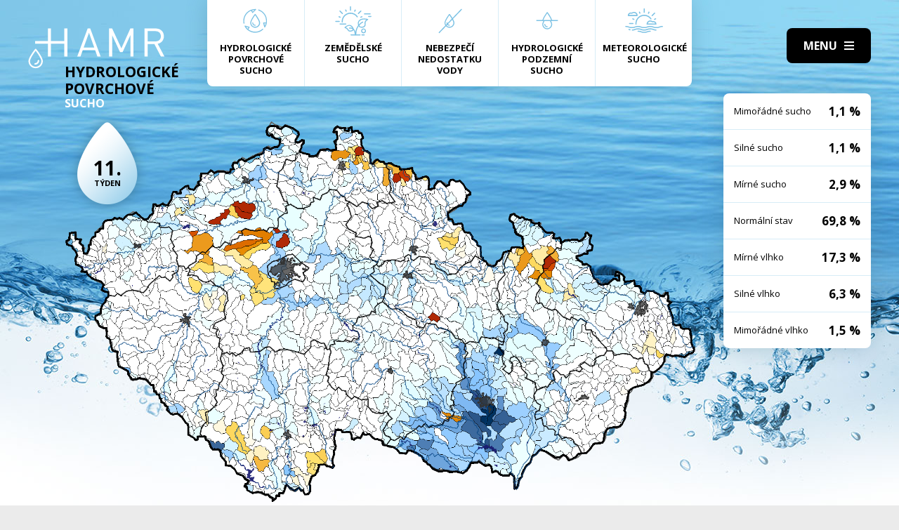

--- FILE ---
content_type: text/html; charset=UTF-8
request_url: https://hamr.chmi.cz/povrchove-2006-11
body_size: 4288
content:
 <!DOCTYPE html> <html> <head> <meta charset="utf-8" /> <link href="//fonts.googleapis.com/css?family=Open+Sans:300,300i,400,400i,600,600i,700,700i&subset=latin-ext" rel="stylesheet" type="text/css"> <link href="https://hamr.chmi.cz/css/8387fccacb5304fb8be9df0359ab8bd9.css?6af12b2" rel="stylesheet" type="text/css"/> <title></title> <meta name="Keywords" content=""> <meta name="Description" content=""> <meta property="og:site_name" content="HAMR"> <meta name="apple-mobile-web-app-title" content="Hamr.chmi.cz"> <script type="text/javascript" src="/scripts/jquery-3.2.1.min.js"></script> <script src="/scripts/input-replace.js" type="text/javascript"></script> <script src="/scripts/main.js" type="text/javascript"></script> <meta name="MobileOptimized" content="width" /> <meta name="HandheldFriendly" content="true" /> <meta name="viewport" content="width=device-width, initial-scale=1.0, user-scalable=yes" /> <script type="text/javascript"> $(window).scroll(function() {	if ($(window).scrollTop() > 20) {	$('#page').addClass('headerFix--on');	} else {	$('#page').removeClass('headerFix--on');	}	}); </script> <meta name="robots" content="index,follow"> </head> <body class="cs"> <div id="page"> <header role="banner"> <div class="section section--header"> <div class="header"> <div class="logo"> <a class="logo__link" href="/" title="Úvodní stránka"><img class="logo__img" src="/img/logo.svg" alt=""></a> </div> <div class="menuBtn" title="Navigace" id="menuBtn"><span><em></em></span></div> <nav class="respNav" role="navigation"> <div class="respNavIn"> <ul class="nav nav--respNavLvl1"> <li class="nav__item nav__item--respNavLvl1"> <div class="nav__itemBox nav__itemBox--respNavLvl1"><a href="/povrchove-2025-46" class="nav__link nav__link--respNavLvl1"><span class="nav__linkIco"><img src="/img/hp_ico01.svg" alt=""></span><span class="nav__linkText">Hydrologické povrchové sucho</span></a></div> </li> <li class="nav__item nav__item--respNavLvl1"> <div class="nav__itemBox nav__itemBox--respNavLvl1"><a href="/zemedelske-2025-46" class="nav__link nav__link--respNavLvl1"><span class="nav__linkIco"><img src="/img/hp_ico02.svg" alt=""></span><span class="nav__linkText">Zemědělské sucho</span></a></div> </li> <li class="nav__item nav__item--respNavLvl1"> <div class="nav__itemBox nav__itemBox--respNavLvl1"><a href="/nedostatek-2025-46" class="nav__link nav__link--respNavLvl1"><span class="nav__linkIco"><img src="/img/hp_ico03.svg" alt=""></span><span class="nav__linkText">Nebezpečí nedostatku vody</span></a></div> </li> <li class="nav__item nav__item--respNavLvl1"> <div class="nav__itemBox nav__itemBox--respNavLvl1"><a href="/pozemni-2025-46" class="nav__link nav__link--respNavLvl1"><span class="nav__linkIco"><img src="/img/hp_ico04.svg" alt=""></span><span class="nav__linkText">Hydrologické podzemní sucho</span></a></div> </li> <li class="nav__item nav__item--respNavLvl1"> <div class="nav__itemBox nav__itemBox--respNavLvl1"><a href="/meteorologicke-2025-46" class="nav__link nav__link--respNavLvl1"><span class="nav__linkIco"><img src="/img/hp_ico05.svg" alt=""></span><span class="nav__linkText">Meteorologické sucho</span></a></div> </li> </ul> <ul class="nav nav--respNavLvl1"> <li class="nav__item nav__item--respNavLvl1 " id="liresp1"> <div class="nav__itemBox nav__itemBox--respNavLvl1"> <a class="nav__link nav__link--respNavLvl1" href="/aktuality"><span class="nav__linkText">Aktuality <!-- by Texy2! --></span></a> </div> <div class="submenu submenu--respNavLvl1"> </div> </li> <li class="nav__item nav__item--respNavLvl1 " id="liresp2"> <div class="nav__itemBox nav__itemBox--respNavLvl1"> <a class="nav__link nav__link--respNavLvl1" href="/metodiky"><span class="nav__linkText">Metodiky</span></a> </div> <div class="submenu submenu--respNavLvl1"> </div> </li> <li class="nav__item nav__item--respNavLvl1 " id="liresp3"> <div class="nav__itemBox nav__itemBox--respNavLvl1"> <a class="nav__link nav__link--respNavLvl1" href="/o-projektu"><span class="nav__linkText">O projektu</span></a> </div> <div class="submenu submenu--respNavLvl1"> </div> </li> <li class="nav__item nav__item--respNavLvl1 " id="liresp4"> <div class="nav__itemBox nav__itemBox--respNavLvl1"> <a class="nav__link nav__link--respNavLvl1" href="/kontakt"><span class="nav__linkText">Kontakt</span></a> </div> <div class="submenu submenu--respNavLvl1"> </div> </li> </ul> <a href="/hamr-JS/" class="btn btn2">Vstup pro odborníky <i class="fa minw fa-user-circle"></i></a> </div> </nav> <div id="dark"></div> </div> </div> </header> <main style="background-image: url(/img/bg1.jpg);"> <section class="mapBox"> <div class="section fullwidth"> <nav class="mapNav"> <ul class="mapNavIn"> <li class="mapNav__item"> <a href="/povrchove-2025-46" class="mapNav__link"><img src="/img/hp_ico01.svg" alt="" class="mapNav__ico"><span class="mapNav__linkText">Hydrologické povrchové sucho</span></a> </li> <li class="mapNav__item"> <a href="/zemedelske-2025-46" class="mapNav__link"><img src="/img/hp_ico02.svg" alt="" class="mapNav__ico"><span class="mapNav__linkText">Zemědělské sucho</span></a> </li> <li class="mapNav__item"> <a href="/nedostatek-2025-46" class="mapNav__link"><img src="/img/hp_ico03.svg" alt="" class="mapNav__ico"><span class="mapNav__linkText">Nebezpečí nedostatku vody</span></a> </li> <li class="mapNav__item"> <a href="/pozemni-2025-46" class="mapNav__link"><img src="/img/hp_ico04.svg" alt="" class="mapNav__ico"><span class="mapNav__linkText">Hydrologické podzemní sucho</span></a> </li> <li class="mapNav__item"> <a href="/meteorologicke-2025-46" class="mapNav__link"><img src="/img/hp_ico05.svg" alt="" class="mapNav__ico"><span class="mapNav__linkText" style="max-width: 9em;">Meteorologické sucho</span></a> </li> </ul> </nav> <div class="map"> <h1 class="map__hdr"> <div class="map__hdrText"> Hydrologické Povrchové <div class="hgl">sucho</div> </div> <div class="map__week"> <strong>11.</strong> týden </div> </h1> <div class="mapImg"> <div class="mapImgBox"> <img src="/img/maps/2006/11-sup.png" alt=""> </div> </div> <div class="calBox"> <div class="cal"> <div class="calIn"> <a href="/povrchove-2006-10" class="arr"><i class="fa fa-angle-left"></i></a> <a href="/povrchove-2006-12" class="arr arr--next"><i class="fa fa-angle-left"></i></a> <div class="cal__hdr">11. týden</div> <div class="cal__hdr">13. 3. &ndash; 19. 3.</div> <div class="cal__year">2006</div> </div> <div class="week"> <a href="/povrchove-2006-1" class="week__num">1 <span class="dialogHlp" id="d1" >2. 1. - 8. 1. 2006</span> </a> <a href="/povrchove-2006-2" class="week__num">2 <span class="dialogHlp" id="d1" >9. 1. - 15. 1. 2006</span> </a> <a href="/povrchove-2006-3" class="week__num">3 <span class="dialogHlp" id="d1" >16. 1. - 22. 1. 2006</span> </a> <a href="/povrchove-2006-4" class="week__num">4 <span class="dialogHlp" id="d1" >23. 1. - 29. 1. 2006</span> </a> <a href="/povrchove-2006-5" class="week__num">5 <span class="dialogHlp" id="d1" >30. 1. - 5. 2. 2006</span> </a> <a href="/povrchove-2006-6" class="week__num">6 <span class="dialogHlp" id="d1" >6. 2. - 12. 2. 2006</span> </a> <a href="/povrchove-2006-7" class="week__num">7 <span class="dialogHlp" id="d1" >13. 2. - 19. 2. 2006</span> </a> <a href="/povrchove-2006-8" class="week__num">8 <span class="dialogHlp" id="d1" >20. 2. - 26. 2. 2006</span> </a> <a href="/povrchove-2006-9" class="week__num">9 <span class="dialogHlp" id="d1" >27. 2. - 5. 3. 2006</span> </a> <a href="/povrchove-2006-10" class="week__num">10 <span class="dialogHlp" id="d1" >6. 3. - 12. 3. 2006</span> </a> <a href="/povrchove-2006-11" class="week__num week__num--active">11 <span class="dialogHlp" id="d1" >13. 3. - 19. 3. 2006</span> </a> <a href="/povrchove-2006-12" class="week__num">12 <span class="dialogHlp" id="d1" >20. 3. - 26. 3. 2006</span> </a> <a href="/povrchove-2006-13" class="week__num">13 <span class="dialogHlp" id="d1" >27. 3. - 2. 4. 2006</span> </a> <a href="/povrchove-2006-14" class="week__num">14 <span class="dialogHlp" id="d1" >3. 4. - 9. 4. 2006</span> </a> <a href="/povrchove-2006-15" class="week__num">15 <span class="dialogHlp" id="d1" >10. 4. - 16. 4. 2006</span> </a> <a href="/povrchove-2006-16" class="week__num">16 <span class="dialogHlp" id="d1" >17. 4. - 23. 4. 2006</span> </a> <a href="/povrchove-2006-17" class="week__num">17 <span class="dialogHlp" id="d1" >24. 4. - 30. 4. 2006</span> </a> <a href="/povrchove-2006-18" class="week__num">18 <span class="dialogHlp" id="d1" >1. 5. - 7. 5. 2006</span> </a> <a href="/povrchove-2006-19" class="week__num">19 <span class="dialogHlp" id="d1" >8. 5. - 14. 5. 2006</span> </a> <a href="/povrchove-2006-20" class="week__num">20 <span class="dialogHlp" id="d1" >15. 5. - 21. 5. 2006</span> </a> <a href="/povrchove-2006-21" class="week__num">21 <span class="dialogHlp" id="d1" >22. 5. - 28. 5. 2006</span> </a> <a href="/povrchove-2006-22" class="week__num">22 <span class="dialogHlp" id="d1" >29. 5. - 4. 6. 2006</span> </a> <a href="/povrchove-2006-23" class="week__num">23 <span class="dialogHlp" id="d1" >5. 6. - 11. 6. 2006</span> </a> <a href="/povrchove-2006-24" class="week__num">24 <span class="dialogHlp" id="d1" >12. 6. - 18. 6. 2006</span> </a> <a href="/povrchove-2006-25" class="week__num">25 <span class="dialogHlp" id="d1" >19. 6. - 25. 6. 2006</span> </a> <a href="/povrchove-2006-26" class="week__num">26 <span class="dialogHlp" id="d1" >26. 6. - 2. 7. 2006</span> </a> <a href="/povrchove-2006-27" class="week__num">27 <span class="dialogHlp" id="d1" >3. 7. - 9. 7. 2006</span> </a> <a href="/povrchove-2006-28" class="week__num">28 <span class="dialogHlp" id="d1" >10. 7. - 16. 7. 2006</span> </a> <a href="/povrchove-2006-29" class="week__num">29 <span class="dialogHlp" id="d1" >17. 7. - 23. 7. 2006</span> </a> <a href="/povrchove-2006-30" class="week__num">30 <span class="dialogHlp" id="d1" >24. 7. - 30. 7. 2006</span> </a> <a href="/povrchove-2006-31" class="week__num">31 <span class="dialogHlp" id="d1" >31. 7. - 6. 8. 2006</span> </a> <a href="/povrchove-2006-32" class="week__num">32 <span class="dialogHlp" id="d1" >7. 8. - 13. 8. 2006</span> </a> <a href="/povrchove-2006-33" class="week__num">33 <span class="dialogHlp" id="d1" >14. 8. - 20. 8. 2006</span> </a> <a href="/povrchove-2006-34" class="week__num">34 <span class="dialogHlp" id="d1" >21. 8. - 27. 8. 2006</span> </a> <a href="/povrchove-2006-35" class="week__num">35 <span class="dialogHlp" id="d1" >28. 8. - 3. 9. 2006</span> </a> <a href="/povrchove-2006-36" class="week__num">36 <span class="dialogHlp" id="d1" >4. 9. - 10. 9. 2006</span> </a> <a href="/povrchove-2006-37" class="week__num">37 <span class="dialogHlp" id="d1" >11. 9. - 17. 9. 2006</span> </a> <a href="/povrchove-2006-38" class="week__num">38 <span class="dialogHlp" id="d1" >18. 9. - 24. 9. 2006</span> </a> <a href="/povrchove-2006-39" class="week__num">39 <span class="dialogHlp" id="d1" >25. 9. - 1. 10. 2006</span> </a> <a href="/povrchove-2006-40" class="week__num">40 <span class="dialogHlp" id="d1" >2. 10. - 8. 10. 2006</span> </a> <a href="/povrchove-2006-41" class="week__num">41 <span class="dialogHlp" id="d1" >9. 10. - 15. 10. 2006</span> </a> <a href="/povrchove-2006-42" class="week__num">42 <span class="dialogHlp" id="d1" >16. 10. - 22. 10. 2006</span> </a> <a href="/povrchove-2006-43" class="week__num">43 <span class="dialogHlp" id="d1" >23. 10. - 29. 10. 2006</span> </a> <a href="/povrchove-2006-44" class="week__num">44 <span class="dialogHlp" id="d1" >30. 10. - 5. 11. 2006</span> </a> <a href="/povrchove-2006-45" class="week__num">45 <span class="dialogHlp" id="d1" >6. 11. - 12. 11. 2006</span> </a> <a href="/povrchove-2006-46" class="week__num">46 <span class="dialogHlp" id="d1" >13. 11. - 19. 11. 2006</span> </a> <a href="/povrchove-2006-47" class="week__num">47 <span class="dialogHlp" id="d1" >20. 11. - 26. 11. 2006</span> </a> <a href="/povrchove-2006-48" class="week__num">48 <span class="dialogHlp" id="d1" >27. 11. - 3. 12. 2006</span> </a> <a href="/povrchove-2006-49" class="week__num">49 <span class="dialogHlp" id="d1" >4. 12. - 10. 12. 2006</span> </a> <a href="/povrchove-2006-50" class="week__num">50 <span class="dialogHlp" id="d1" >11. 12. - 17. 12. 2006</span> </a> <a href="/povrchove-2006-51" class="week__num">51 <span class="dialogHlp" id="d1" >18. 12. - 24. 12. 2006</span> </a> <a href="/povrchove-2006-52" class="week__num">52 <span class="dialogHlp" id="d1" >25. 12. - 31. 12. 2006</span> </a> </div> <div class="mapNums"> <table class="mapNums__table"> <tr> <th>Mimořádné sucho</th> <td>1,1 %</td> </tr> <tr> <th>Silné sucho</th> <td>1,1 %</td> </tr> <tr> <th>Mírné sucho</th> <td>2,9 %</td> </tr> <tr> <th>Normální stav</th> <td>69,8 %</td> </tr> <tr> <th>Mírné vlhko</th> <td>17,3 %</td> </tr> <tr> <th>Silné vlhko</th> <td>6,3 %</td> </tr> <tr> <th>Mimořádné vlhko</th> <td>1,5 %</td> </tr> </table> </div> </div> <div class="calBtns"> <div class="timeBtn"> <div class="btn btn--ico btn--active" onclick="$('#timeWin').fadeIn().css('display', 'flex');"><span>Vyberte rok</span><span><i class="fa fa-calendar minw"></i></span></div> <div class="timeWin" id="timeWin"> <div class="timeWin__hdr">Vyberte rok</div> <div class="timeWin__close" onclick="$('#timeWin').hide();"><i class="fa minw fa-times"></i></div> <a href="/povrchove-1981-1" class="timeWin__item">1981</a> <a href="/povrchove-1982-1" class="timeWin__item">1982</a> <a href="/povrchove-1983-1" class="timeWin__item">1983</a> <a href="/povrchove-1984-1" class="timeWin__item">1984</a> <a href="/povrchove-1985-1" class="timeWin__item">1985</a> <a href="/povrchove-1986-1" class="timeWin__item">1986</a> <a href="/povrchove-1987-1" class="timeWin__item">1987</a> <a href="/povrchove-1988-1" class="timeWin__item">1988</a> <a href="/povrchove-1989-1" class="timeWin__item">1989</a> <a href="/povrchove-1990-1" class="timeWin__item">1990</a> <a href="/povrchove-1991-1" class="timeWin__item">1991</a> <a href="/povrchove-1992-1" class="timeWin__item">1992</a> <a href="/povrchove-1993-1" class="timeWin__item">1993</a> <a href="/povrchove-1994-1" class="timeWin__item">1994</a> <a href="/povrchove-1995-1" class="timeWin__item">1995</a> <a href="/povrchove-1996-1" class="timeWin__item">1996</a> <a href="/povrchove-1997-1" class="timeWin__item">1997</a> <a href="/povrchove-1998-1" class="timeWin__item">1998</a> <a href="/povrchove-1999-1" class="timeWin__item">1999</a> <a href="/povrchove-2000-1" class="timeWin__item">2000</a> <a href="/povrchove-2001-1" class="timeWin__item">2001</a> <a href="/povrchove-2002-1" class="timeWin__item">2002</a> <a href="/povrchove-2003-1" class="timeWin__item">2003</a> <a href="/povrchove-2004-1" class="timeWin__item">2004</a> <a href="/povrchove-2005-1" class="timeWin__item">2005</a> <a href="/povrchove-2006-1" class="timeWin__item">2006</a> <a href="/povrchove-2007-1" class="timeWin__item">2007</a> <a href="/povrchove-2008-1" class="timeWin__item">2008</a> <a href="/povrchove-2009-1" class="timeWin__item">2009</a> <a href="/povrchove-2010-1" class="timeWin__item">2010</a> <a href="/povrchove-2011-1" class="timeWin__item">2011</a> <a href="/povrchove-2012-1" class="timeWin__item">2012</a> <a href="/povrchove-2013-1" class="timeWin__item">2013</a> <a href="/povrchove-2014-1" class="timeWin__item">2014</a> <a href="/povrchove-2015-1" class="timeWin__item">2015</a> <a href="/povrchove-2016-1" class="timeWin__item">2016</a> <a href="/povrchove-2017-1" class="timeWin__item">2017</a> <a href="/povrchove-2018-1" class="timeWin__item">2018</a> <a href="/povrchove-2019-1" class="timeWin__item">2019</a> <a href="/povrchove-2020-1" class="timeWin__item">2020</a> <a href="/povrchove-2021-1" class="timeWin__item">2021</a> <a href="/povrchove-2022-1" class="timeWin__item">2022</a> <a href="/povrchove-2023-1" class="timeWin__item">2023</a> <a href="/povrchove-2024-1" class="timeWin__item">2024</a> <a href="/povrchove-2025-1" class="timeWin__item">2025</a> </div> </div> <div class="timeBtn timeBtn--forWeek"> <div class="btn btn--ico" onclick="$('#timeWin2').fadeIn().css('display', 'flex');"><span>Vyberte týden</span><span><i class="fa fa-calendar-alt minw"></i></span></div> <div class="timeWin" id="timeWin2"> <div class="timeWin__hdr">Vyberte týden</div> <div class="timeWin__close" onclick="$('#timeWin2').hide();"><i class="fa minw fa-times"></i></div> <a href="/povrchove-2006-1" class="timeWin__item timeWin__item--week">1</a> <a href="/povrchove-2006-2" class="timeWin__item timeWin__item--week">2</a> <a href="/povrchove-2006-3" class="timeWin__item timeWin__item--week">3</a> <a href="/povrchove-2006-4" class="timeWin__item timeWin__item--week">4</a> <a href="/povrchove-2006-5" class="timeWin__item timeWin__item--week">5</a> <a href="/povrchove-2006-6" class="timeWin__item timeWin__item--week">6</a> <a href="/povrchove-2006-7" class="timeWin__item timeWin__item--week">7</a> <a href="/povrchove-2006-8" class="timeWin__item timeWin__item--week">8</a> <a href="/povrchove-2006-9" class="timeWin__item timeWin__item--week">9</a> <a href="/povrchove-2006-10" class="timeWin__item timeWin__item--week">10</a> <a href="/povrchove-2006-11" class="timeWin__item timeWin__item--week">11</a> <a href="/povrchove-2006-12" class="timeWin__item timeWin__item--week">12</a> <a href="/povrchove-2006-13" class="timeWin__item timeWin__item--week">13</a> <a href="/povrchove-2006-14" class="timeWin__item timeWin__item--week">14</a> <a href="/povrchove-2006-15" class="timeWin__item timeWin__item--week">15</a> <a href="/povrchove-2006-16" class="timeWin__item timeWin__item--week">16</a> <a href="/povrchove-2006-17" class="timeWin__item timeWin__item--week">17</a> <a href="/povrchove-2006-18" class="timeWin__item timeWin__item--week">18</a> <a href="/povrchove-2006-19" class="timeWin__item timeWin__item--week">19</a> <a href="/povrchove-2006-20" class="timeWin__item timeWin__item--week">20</a> <a href="/povrchove-2006-21" class="timeWin__item timeWin__item--week">21</a> <a href="/povrchove-2006-22" class="timeWin__item timeWin__item--week">22</a> <a href="/povrchove-2006-23" class="timeWin__item timeWin__item--week">23</a> <a href="/povrchove-2006-24" class="timeWin__item timeWin__item--week">24</a> <a href="/povrchove-2006-25" class="timeWin__item timeWin__item--week">25</a> <a href="/povrchove-2006-26" class="timeWin__item timeWin__item--week">26</a> <a href="/povrchove-2006-27" class="timeWin__item timeWin__item--week">27</a> <a href="/povrchove-2006-28" class="timeWin__item timeWin__item--week">28</a> <a href="/povrchove-2006-29" class="timeWin__item timeWin__item--week">29</a> <a href="/povrchove-2006-30" class="timeWin__item timeWin__item--week">30</a> <a href="/povrchove-2006-31" class="timeWin__item timeWin__item--week">31</a> <a href="/povrchove-2006-32" class="timeWin__item timeWin__item--week">32</a> <a href="/povrchove-2006-33" class="timeWin__item timeWin__item--week">33</a> <a href="/povrchove-2006-34" class="timeWin__item timeWin__item--week">34</a> <a href="/povrchove-2006-35" class="timeWin__item timeWin__item--week">35</a> <a href="/povrchove-2006-36" class="timeWin__item timeWin__item--week">36</a> <a href="/povrchove-2006-37" class="timeWin__item timeWin__item--week">37</a> <a href="/povrchove-2006-38" class="timeWin__item timeWin__item--week">38</a> <a href="/povrchove-2006-39" class="timeWin__item timeWin__item--week">39</a> <a href="/povrchove-2006-40" class="timeWin__item timeWin__item--week">40</a> <a href="/povrchove-2006-41" class="timeWin__item timeWin__item--week">41</a> <a href="/povrchove-2006-42" class="timeWin__item timeWin__item--week">42</a> <a href="/povrchove-2006-43" class="timeWin__item timeWin__item--week">43</a> <a href="/povrchove-2006-44" class="timeWin__item timeWin__item--week">44</a> <a href="/povrchove-2006-45" class="timeWin__item timeWin__item--week">45</a> <a href="/povrchove-2006-46" class="timeWin__item timeWin__item--week">46</a> <a href="/povrchove-2006-47" class="timeWin__item timeWin__item--week">47</a> <a href="/povrchove-2006-48" class="timeWin__item timeWin__item--week">48</a> <a href="/povrchove-2006-49" class="timeWin__item timeWin__item--week">49</a> <a href="/povrchove-2006-50" class="timeWin__item timeWin__item--week">50</a> <a href="/povrchove-2006-51" class="timeWin__item timeWin__item--week">51</a> <a href="/povrchove-2006-52" class="timeWin__item timeWin__item--week">52</a> </div> </div> <a href="#spec" class="scrollto btn btn--ico"><span>Zjistit více</span><span><i class="fa minw fa-angle-down"></i></span></a> <!-- IG - adding info popover - start --> <!-- <div class="timeBtn"> <div class="btn btn--ico btn--active" onclick="$('#infoWin').fadeIn().css('display', 'flex');"><span>Informace</span><span><i class="fa fa-question-circle minw"></i></span></div> <div class="timeWin" id="infoWin"> <div class="timeWin__hdr">Informace k výsledkům modelu</div> <div class="timeWin__close" onclick="$('#infoWin').hide();"><i class="fa minw fa-times"></i></div> </div> </div> --> <!-- IG - adding info popover - start --> </div> </div> </div> </div> </section> <section> <div class="section"> <div class="content" id="spec"> <h2 class="spec">Co je to sucho?</h2> <div class="centerText"> <p style="margin-bottom: 13px;">Sucho a nedostatek vody jsou pojmy, které je třeba od sebe správně rozlišovat.</p> <p><b>Sucho</b>&nbsp;představuje dočasný pokles dostupnosti vody a je považováno za přirozený jev. Pro sucho je charakteristický jeho pozvolný začátek, značný plošný rozsah a dlouhé trvání. Přirozeně dochází k výskytu sucha, pokud se nad daným územím vyskytne anomálie v atmosférických cirkulačních procesech v podobě vysokého tlaku vzduchu beze srážek, která setrvává po dlouhou dobu nad určitým územím.</p> <p style="margin-bottom: 13px;"><b>Nedostatek&nbsp;vody</b> je definován jako situace, kdy vodní zdroj není dostatečný pro uspokojení dlouhodobých průměrných požadavků na vodu.</p> <p style="margin-bottom: 13px;">Sucho se dělí na meteorologické, agronomické, hydrologické a socioekonomické. Z toho vychází samotný název systému <b>HAMR</b> (<b>H</b>ydrologie,&nbsp;<b>A</b>gronomie,&nbsp;<b>M</b>eteorologie a&nbsp;<b>R</b>etence).</p> </div> <div class="logoBox"> <a href="" class="logoBox__item"><img src="/img/l1.png" alt=""></a> <a href="" class="logoBox__item"><img src="/img/l2.png" alt=""></a> <a href="" class="logoBox__item"><img src="/img/l3.png" alt=""></a> <a href="" class="logoBox__item"><img src="/img/l4.png" alt=""></a> <a href="" class="logoBox__item"><img src="/img/l5.png" alt=""></a> </div> </div> </div> </section> </main> <script type="text/javascript"> $(document).ready(function() {	$(".scrollto").click(function(event) {	event.preventDefault();	$('html,body').animate({	scrollTop: $('#' + this.hash.substring(1)).offset().top - 1	}, 1200);	});	}); </script> <footer role="contentinfo"> <div class="section section--footer"> <div class="footer"> <div class="row"> <div> [2] Právní ujednání, všeobecné podmínky a © 2019 </div> <div> <a href="/mapa-webu/" class="in">Mapa webu</a> <a href="http://www.netservis.cz/" title="NETservis s.r.o." onclick="return ! window.open( this.href );">NETservis s.r.o.</a> </div> </div> </div> </div> </footer> </div> <!-- /#page --> </body> </html> 

--- FILE ---
content_type: application/javascript
request_url: https://hamr.chmi.cz/scripts/main.js
body_size: 534
content:
$(document).ready(function () {
	$(".OnClickFooter").on('click', function () {
		return !window.open(this.href);
	});

	$(".OnClickFooter2").on('click', function () {
		return !window.open(this.href);
	});

	$('#userButton').on('click', function () {
        $('#page').removeClass('search--on');
        $('#langWindow').slideUp('fast');
		$('#loginBoxWindow').slideToggle('fast');
		$(this).toggleClass('logOn');
		return false;
	});

	$('#searchButton').on('click', function () {

        $('#langWindow').slideUp('fast');
        $('#loginBoxWindow').slideUp('fast');

		$('#page').toggleClass('search--on');
		$('#searchField').focus();
		return false;
	});

    $(document).keyup(function(e) {
        if (e.key === "Escape") {
            $('#page').removeClass('search--on');
        }
    });


	$('#searchClose').on('click', function () {
		$('#page').toggleClass('search--on');
		return false;
	});

	$('#menuBtn').on('click', function () {
		$('#page').toggleClass('menuOn');
		return false;
	});

	$('#dark').on('click', function () {
		$('#page').toggleClass('menuOn');
		return false;
	});

	$('#langButton').on('click', function () {
        $('#page').removeClass('search--on');
        $('#loginBoxWindow').slideUp('fast');

		$('#langWindow').slideToggle('fast');
		$(this).toggleClass('logOn');
		return false;
	});

	$('select.select2me').each(function () {
		opts = {
			minimumResultsForSearch: 15
		};

		if (p = $(this).data('placeholder')) {
			opts.placeholder = p;
		}

		$(this).select2(opts);
	});

	$('#sortby').on('click', 'span', function () {
		$('#sortby').toggleClass('sortbyOpen');
	});

	$('#sortbyType').on('click', 'span', function () {
		$('#sortbyType').toggleClass('sortbyOpen');
	});

	/* popup veci */
	/* zavirani */
	$('body').on('click', '.windowPopup .close', function (e) {
		$(this).closest('.windowPopup').fadeOut();
		$(this).closest('.windowPopup').toggleClass('windowPopup--on', false);
		return false;
	});

	$('body').on('click', '.windowPopup', function (e) {
		$tgt = $(e.target);
		if ($tgt.closest('.window').length == 0) {
			$(this).fadeOut();
			$(this).toggleClass('windowPopup--on', false);
			return false;
		}

	});

});

/* popup fce */
function showPopup(id) {
	$('#' + id).fadeIn();
	$('#' + id).toggleClass('windowPopup--on', true);
}


--- FILE ---
content_type: image/svg+xml
request_url: https://hamr.chmi.cz/img/hp_ico05.svg
body_size: 1229
content:
<?xml version="1.0" encoding="utf-8"?>
<!-- Generator: Adobe Illustrator 23.0.1, SVG Export Plug-In . SVG Version: 6.00 Build 0)  -->
<svg version="1.1" id="Vrstva_1" xmlns="http://www.w3.org/2000/svg" xmlns:xlink="http://www.w3.org/1999/xlink" x="0px" y="0px"
	 width="80px" height="80px" viewBox="0 0 80 80" enable-background="new 0 0 80 80" xml:space="preserve">
<g>
	<g>
		<path fill="#7DC2E4" d="M74.9,49.3c-3.1,0-4.6,0.6-6.2,1.2c-1.4,0.5-2.7,1-5.4,1c-2.7,0-4-0.5-5.4-1c-1.5-0.6-3.1-1.2-6.2-1.2
			c-3.1,0-4.6,0.6-6.2,1.2c-1.4,0.5-2.7,1-5.4,1c-2.7,0-4-0.5-5.4-1c-1.5-0.6-3.1-1.2-6.2-1.2c-3.1,0-4.6,0.6-6.2,1.2
			c-1.4,0.5-2.7,1-5.4,1c-2.7,0-4-0.5-5.4-1c-1.5-0.6-3.1-1.2-6.2-1.2c-0.6,0-1,0.5-1,1c0,0.6,0.5,1,1,1c2.7,0,4,0.5,5.4,1
			c1.5,0.6,3.1,1.2,6.2,1.2c3.1,0,4.6-0.6,6.2-1.2c1.4-0.5,2.7-1,5.4-1c2.7,0,4,0.5,5.4,1c1.5,0.6,3.1,1.2,6.2,1.2
			c3.1,0,4.6-0.6,6.2-1.2c1.4-0.5,2.7-1,5.4-1c2.7,0,4,0.5,5.4,1c1.5,0.6,3.1,1.2,6.2,1.2s4.6-0.6,6.2-1.2c1.4-0.5,2.7-1,5.4-1
			c0.6,0,1-0.5,1-1C76,49.8,75.5,49.3,74.9,49.3z"/>
	</g>
</g>
<g>
	<g>
		<path fill="#7DC2E4" d="M62.7,56c-2.2-0.1-3.4-0.5-4.7-1c-1.5-0.6-3.1-1.2-6.2-1.2c-3.1,0-4.6,0.6-6.2,1.2c-1.4,0.5-2.7,1-5.4,1
			c-2.7,0-4-0.5-5.4-1c-1.5-0.6-3.1-1.2-6.2-1.2c-3.1,0-4.6,0.6-6.2,1.2c-1.3,0.5-2.5,1-4.7,1c-0.6,0-1,0.5-1,1.1c0,0.6,0.5,1,1.1,1
			c2.6-0.1,4-0.6,5.4-1.2c1.4-0.5,2.7-1,5.4-1c2.7,0,4,0.5,5.4,1c1.5,0.6,3.1,1.2,6.2,1.2c3.1,0,4.6-0.6,6.2-1.2
			c1.4-0.5,2.7-1,5.4-1c2.7,0,4,0.5,5.4,1c1.4,0.5,2.8,1.1,5.4,1.2c0.6,0,1.1-0.4,1.1-1C63.7,56.5,63.2,56,62.7,56z"/>
	</g>
</g>
<g>
	<g>
		<path fill="#7DC2E4" d="M51.8,58.3c-3.1,0-4.6,0.6-6.2,1.2c-1.4,0.5-2.7,1-5.4,1c-2.7,0-4-0.5-5.4-1c-1.5-0.6-3.1-1.2-6.2-1.2
			c-0.6,0-1,0.5-1,1s0.5,1,1,1c2.7,0,4,0.5,5.4,1c1.5,0.6,3.1,1.2,6.2,1.2c3.1,0,4.6-0.6,6.2-1.2c1.4-0.5,2.7-1,5.4-1
			c0.6,0,1-0.5,1-1S52.4,58.3,51.8,58.3z"/>
	</g>
</g>
<g>
	<g>
		<path fill="#7DC2E4" d="M13.7,55.6c-0.7-0.2-1.3-0.4-1.9-0.7c-0.5-0.2-1.1,0.1-1.4,0.6c-0.2,0.5,0.1,1.1,0.6,1.4
			c0.7,0.3,1.3,0.5,2.2,0.7c0.1,0,0.2,0,0.3,0c0.5,0,0.9-0.3,1-0.8C14.6,56.3,14.2,55.8,13.7,55.6z"/>
	</g>
</g>
<g>
	<g>
		<path fill="#7DC2E4" d="M54,35.2c-3.1-4.5-8.3-7.2-13.7-7.2c-9.2,0-16.7,7.5-16.7,16.7c0,0.4,0,0.8,0,1.2c0,0.6,0.5,1,1,1
			c0,0,0,0,0.1,0c0.6,0,1-0.5,1-1.1c0-0.3,0-0.7,0-1c0-8.1,6.6-14.6,14.6-14.6c4.8,0,9.3,2.3,12,6.3c0.3,0.5,1,0.6,1.5,0.3
			C54.2,36.3,54.3,35.7,54,35.2z"/>
	</g>
</g>
<g>
	<g>
		<path fill="#7DC2E4" d="M19,43.7h-6.7c-0.6,0-1,0.5-1,1s0.5,1,1,1H19c0.6,0,1-0.5,1-1S19.6,43.7,19,43.7z"/>
	</g>
</g>
<g>
	<g>
		<path fill="#7DC2E4" d="M40.3,15.8c-0.6,0-1,0.5-1,1v6.7c0,0.6,0.5,1,1,1s1-0.5,1-1v-6.7C41.3,16.2,40.8,15.8,40.3,15.8z"/>
	</g>
</g>
<g>
	<g>
		<path fill="#7DC2E4" d="M60.8,24.2c-0.4-0.4-1.1-0.4-1.5,0L54.6,29c-0.4,0.4-0.4,1.1,0,1.5c0.2,0.2,0.5,0.3,0.7,0.3
			c0.3,0,0.5-0.1,0.7-0.3l4.7-4.7C61.2,25.3,61.2,24.7,60.8,24.2z"/>
	</g>
</g>
<g>
	<g>
		<path fill="#7DC2E4" d="M33.1,24.7l-0.9-2.1c-0.2-0.5-0.8-0.8-1.4-0.6c-0.5,0.2-0.8,0.8-0.6,1.4l0.9,2.1c0.2,0.4,0.6,0.6,1,0.6
			c0.1,0,0.3,0,0.4-0.1C33.1,25.9,33.3,25.3,33.1,24.7z"/>
	</g>
</g>
<g>
	<g>
		<path fill="#7DC2E4" d="M62.9,35.4c-0.2-0.5-0.8-0.8-1.4-0.6l-2.1,0.9c-0.5,0.2-0.8,0.8-0.6,1.4c0.2,0.4,0.6,0.6,1,0.6
			c0.1,0,0.3,0,0.4-0.1l2.1-0.9C62.9,36.5,63.2,35.9,62.9,35.4z"/>
	</g>
</g>
<g>
	<g>
		<path fill="#7DC2E4" d="M49.7,22.1c-0.5-0.2-1.1,0-1.4,0.6l-0.9,2.1c-0.2,0.5,0,1.1,0.6,1.4c0.1,0.1,0.3,0.1,0.4,0.1
			c0.4,0,0.8-0.2,1-0.6l0.9-2.1C50.4,22.9,50.2,22.3,49.7,22.1z"/>
	</g>
</g>
<g>
	<g>
		<path fill="#7DC2E4" d="M21,35.7L19,34.8c-0.5-0.2-1.1,0-1.4,0.6c-0.2,0.5,0,1.1,0.6,1.4l2.1,0.9c0.1,0.1,0.3,0.1,0.4,0.1
			c0.4,0,0.8-0.2,1-0.6C21.8,36.5,21.6,35.9,21,35.7z"/>
	</g>
</g>
<g>
	<g>
		<path fill="#7DC2E4" d="M20.9,22.5c-1.5,0-3,0.5-4.3,1.5c-0.6-0.2-1.1-0.3-1.7-0.3c-3.2,0-5.8,2.6-5.8,5.8c0,0.6,0.5,1,1,1h16.8
			c0.6,0,1-0.5,1-1C27.9,25.6,24.7,22.5,20.9,22.5z M11.3,28.5c0.5-1.6,1.9-2.7,3.6-2.7c0.5,0,1,0.1,1.5,0.3
			c0.4,0.2,0.8,0.1,1.1-0.2c0.9-0.9,2.1-1.3,3.3-1.3c2.4,0,4.4,1.7,4.8,3.9L11.3,28.5L11.3,28.5z"/>
	</g>
</g>
<g>
	<g>
		<path fill="#7DC2E4" d="M57.8,40c-0.6,0-1.2,0.1-1.7,0.3c-1.2-0.9-2.7-1.5-4.3-1.5c-3.9,0-7,3.2-7,7c0,0.6,0.5,1,1,1h16.8
			c0.6,0,1-0.5,1-1C63.7,42.7,61.1,40,57.8,40z M47,44.8c0.5-2.2,2.5-3.9,4.8-3.9c1.2,0,2.4,0.5,3.3,1.3c0.3,0.3,0.8,0.4,1.1,0.2
			c0.5-0.2,1-0.3,1.5-0.3c1.7,0,3.1,1.1,3.6,2.7L47,44.8L47,44.8z"/>
	</g>
</g>
<g>
</g>
<g>
</g>
<g>
</g>
<g>
</g>
<g>
</g>
<g>
</g>
</svg>
